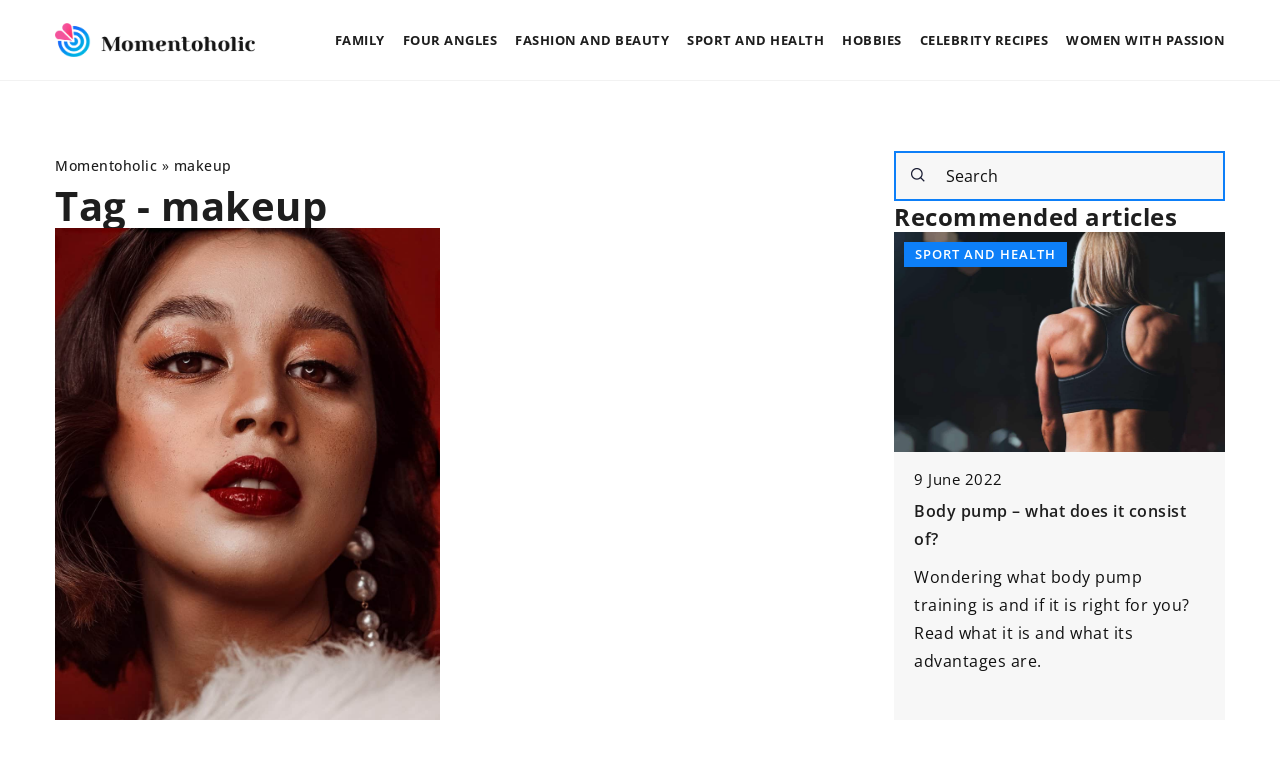

--- FILE ---
content_type: text/html; charset=UTF-8
request_url: https://momentoholic.com/tag/makeup/
body_size: 13305
content:
<!DOCTYPE html>
<html lang="en">
<head><meta charset="UTF-8"><script>if(navigator.userAgent.match(/MSIE|Internet Explorer/i)||navigator.userAgent.match(/Trident\/7\..*?rv:11/i)){var href=document.location.href;if(!href.match(/[?&]nowprocket/)){if(href.indexOf("?")==-1){if(href.indexOf("#")==-1){document.location.href=href+"?nowprocket=1"}else{document.location.href=href.replace("#","?nowprocket=1#")}}else{if(href.indexOf("#")==-1){document.location.href=href+"&nowprocket=1"}else{document.location.href=href.replace("#","&nowprocket=1#")}}}}</script><script>(()=>{class RocketLazyLoadScripts{constructor(){this.v="1.2.6",this.triggerEvents=["keydown","mousedown","mousemove","touchmove","touchstart","touchend","wheel"],this.userEventHandler=this.t.bind(this),this.touchStartHandler=this.i.bind(this),this.touchMoveHandler=this.o.bind(this),this.touchEndHandler=this.h.bind(this),this.clickHandler=this.u.bind(this),this.interceptedClicks=[],this.interceptedClickListeners=[],this.l(this),window.addEventListener("pageshow",(t=>{this.persisted=t.persisted,this.everythingLoaded&&this.m()})),this.CSPIssue=sessionStorage.getItem("rocketCSPIssue"),document.addEventListener("securitypolicyviolation",(t=>{this.CSPIssue||"script-src-elem"!==t.violatedDirective||"data"!==t.blockedURI||(this.CSPIssue=!0,sessionStorage.setItem("rocketCSPIssue",!0))})),document.addEventListener("DOMContentLoaded",(()=>{this.k()})),this.delayedScripts={normal:[],async:[],defer:[]},this.trash=[],this.allJQueries=[]}p(t){document.hidden?t.t():(this.triggerEvents.forEach((e=>window.addEventListener(e,t.userEventHandler,{passive:!0}))),window.addEventListener("touchstart",t.touchStartHandler,{passive:!0}),window.addEventListener("mousedown",t.touchStartHandler),document.addEventListener("visibilitychange",t.userEventHandler))}_(){this.triggerEvents.forEach((t=>window.removeEventListener(t,this.userEventHandler,{passive:!0}))),document.removeEventListener("visibilitychange",this.userEventHandler)}i(t){"HTML"!==t.target.tagName&&(window.addEventListener("touchend",this.touchEndHandler),window.addEventListener("mouseup",this.touchEndHandler),window.addEventListener("touchmove",this.touchMoveHandler,{passive:!0}),window.addEventListener("mousemove",this.touchMoveHandler),t.target.addEventListener("click",this.clickHandler),this.L(t.target,!0),this.S(t.target,"onclick","rocket-onclick"),this.C())}o(t){window.removeEventListener("touchend",this.touchEndHandler),window.removeEventListener("mouseup",this.touchEndHandler),window.removeEventListener("touchmove",this.touchMoveHandler,{passive:!0}),window.removeEventListener("mousemove",this.touchMoveHandler),t.target.removeEventListener("click",this.clickHandler),this.L(t.target,!1),this.S(t.target,"rocket-onclick","onclick"),this.M()}h(){window.removeEventListener("touchend",this.touchEndHandler),window.removeEventListener("mouseup",this.touchEndHandler),window.removeEventListener("touchmove",this.touchMoveHandler,{passive:!0}),window.removeEventListener("mousemove",this.touchMoveHandler)}u(t){t.target.removeEventListener("click",this.clickHandler),this.L(t.target,!1),this.S(t.target,"rocket-onclick","onclick"),this.interceptedClicks.push(t),t.preventDefault(),t.stopPropagation(),t.stopImmediatePropagation(),this.M()}O(){window.removeEventListener("touchstart",this.touchStartHandler,{passive:!0}),window.removeEventListener("mousedown",this.touchStartHandler),this.interceptedClicks.forEach((t=>{t.target.dispatchEvent(new MouseEvent("click",{view:t.view,bubbles:!0,cancelable:!0}))}))}l(t){EventTarget.prototype.addEventListenerWPRocketBase=EventTarget.prototype.addEventListener,EventTarget.prototype.addEventListener=function(e,i,o){"click"!==e||t.windowLoaded||i===t.clickHandler||t.interceptedClickListeners.push({target:this,func:i,options:o}),(this||window).addEventListenerWPRocketBase(e,i,o)}}L(t,e){this.interceptedClickListeners.forEach((i=>{i.target===t&&(e?t.removeEventListener("click",i.func,i.options):t.addEventListener("click",i.func,i.options))})),t.parentNode!==document.documentElement&&this.L(t.parentNode,e)}D(){return new Promise((t=>{this.P?this.M=t:t()}))}C(){this.P=!0}M(){this.P=!1}S(t,e,i){t.hasAttribute&&t.hasAttribute(e)&&(event.target.setAttribute(i,event.target.getAttribute(e)),event.target.removeAttribute(e))}t(){this._(this),"loading"===document.readyState?document.addEventListener("DOMContentLoaded",this.R.bind(this)):this.R()}k(){let t=[];document.querySelectorAll("script[type=rocketlazyloadscript][data-rocket-src]").forEach((e=>{let i=e.getAttribute("data-rocket-src");if(i&&!i.startsWith("data:")){0===i.indexOf("//")&&(i=location.protocol+i);try{const o=new URL(i).origin;o!==location.origin&&t.push({src:o,crossOrigin:e.crossOrigin||"module"===e.getAttribute("data-rocket-type")})}catch(t){}}})),t=[...new Map(t.map((t=>[JSON.stringify(t),t]))).values()],this.T(t,"preconnect")}async R(){this.lastBreath=Date.now(),this.j(this),this.F(this),this.I(),this.W(),this.q(),await this.A(this.delayedScripts.normal),await this.A(this.delayedScripts.defer),await this.A(this.delayedScripts.async);try{await this.U(),await this.H(this),await this.J()}catch(t){console.error(t)}window.dispatchEvent(new Event("rocket-allScriptsLoaded")),this.everythingLoaded=!0,this.D().then((()=>{this.O()})),this.N()}W(){document.querySelectorAll("script[type=rocketlazyloadscript]").forEach((t=>{t.hasAttribute("data-rocket-src")?t.hasAttribute("async")&&!1!==t.async?this.delayedScripts.async.push(t):t.hasAttribute("defer")&&!1!==t.defer||"module"===t.getAttribute("data-rocket-type")?this.delayedScripts.defer.push(t):this.delayedScripts.normal.push(t):this.delayedScripts.normal.push(t)}))}async B(t){if(await this.G(),!0!==t.noModule||!("noModule"in HTMLScriptElement.prototype))return new Promise((e=>{let i;function o(){(i||t).setAttribute("data-rocket-status","executed"),e()}try{if(navigator.userAgent.indexOf("Firefox/")>0||""===navigator.vendor||this.CSPIssue)i=document.createElement("script"),[...t.attributes].forEach((t=>{let e=t.nodeName;"type"!==e&&("data-rocket-type"===e&&(e="type"),"data-rocket-src"===e&&(e="src"),i.setAttribute(e,t.nodeValue))})),t.text&&(i.text=t.text),i.hasAttribute("src")?(i.addEventListener("load",o),i.addEventListener("error",(function(){i.setAttribute("data-rocket-status","failed-network"),e()})),setTimeout((()=>{i.isConnected||e()}),1)):(i.text=t.text,o()),t.parentNode.replaceChild(i,t);else{const i=t.getAttribute("data-rocket-type"),s=t.getAttribute("data-rocket-src");i?(t.type=i,t.removeAttribute("data-rocket-type")):t.removeAttribute("type"),t.addEventListener("load",o),t.addEventListener("error",(i=>{this.CSPIssue&&i.target.src.startsWith("data:")?(console.log("WPRocket: data-uri blocked by CSP -> fallback"),t.removeAttribute("src"),this.B(t).then(e)):(t.setAttribute("data-rocket-status","failed-network"),e())})),s?(t.removeAttribute("data-rocket-src"),t.src=s):t.src="data:text/javascript;base64,"+window.btoa(unescape(encodeURIComponent(t.text)))}}catch(i){t.setAttribute("data-rocket-status","failed-transform"),e()}}));t.setAttribute("data-rocket-status","skipped")}async A(t){const e=t.shift();return e&&e.isConnected?(await this.B(e),this.A(t)):Promise.resolve()}q(){this.T([...this.delayedScripts.normal,...this.delayedScripts.defer,...this.delayedScripts.async],"preload")}T(t,e){var i=document.createDocumentFragment();t.forEach((t=>{const o=t.getAttribute&&t.getAttribute("data-rocket-src")||t.src;if(o&&!o.startsWith("data:")){const s=document.createElement("link");s.href=o,s.rel=e,"preconnect"!==e&&(s.as="script"),t.getAttribute&&"module"===t.getAttribute("data-rocket-type")&&(s.crossOrigin=!0),t.crossOrigin&&(s.crossOrigin=t.crossOrigin),t.integrity&&(s.integrity=t.integrity),i.appendChild(s),this.trash.push(s)}})),document.head.appendChild(i)}j(t){let e={};function i(i,o){return e[o].eventsToRewrite.indexOf(i)>=0&&!t.everythingLoaded?"rocket-"+i:i}function o(t,o){!function(t){e[t]||(e[t]={originalFunctions:{add:t.addEventListener,remove:t.removeEventListener},eventsToRewrite:[]},t.addEventListener=function(){arguments[0]=i(arguments[0],t),e[t].originalFunctions.add.apply(t,arguments)},t.removeEventListener=function(){arguments[0]=i(arguments[0],t),e[t].originalFunctions.remove.apply(t,arguments)})}(t),e[t].eventsToRewrite.push(o)}function s(e,i){let o=e[i];e[i]=null,Object.defineProperty(e,i,{get:()=>o||function(){},set(s){t.everythingLoaded?o=s:e["rocket"+i]=o=s}})}o(document,"DOMContentLoaded"),o(window,"DOMContentLoaded"),o(window,"load"),o(window,"pageshow"),o(document,"readystatechange"),s(document,"onreadystatechange"),s(window,"onload"),s(window,"onpageshow");try{Object.defineProperty(document,"readyState",{get:()=>t.rocketReadyState,set(e){t.rocketReadyState=e},configurable:!0}),document.readyState="loading"}catch(t){console.log("WPRocket DJE readyState conflict, bypassing")}}F(t){let e;function i(e){return t.everythingLoaded?e:e.split(" ").map((t=>"load"===t||0===t.indexOf("load.")?"rocket-jquery-load":t)).join(" ")}function o(o){function s(t){const e=o.fn[t];o.fn[t]=o.fn.init.prototype[t]=function(){return this[0]===window&&("string"==typeof arguments[0]||arguments[0]instanceof String?arguments[0]=i(arguments[0]):"object"==typeof arguments[0]&&Object.keys(arguments[0]).forEach((t=>{const e=arguments[0][t];delete arguments[0][t],arguments[0][i(t)]=e}))),e.apply(this,arguments),this}}o&&o.fn&&!t.allJQueries.includes(o)&&(o.fn.ready=o.fn.init.prototype.ready=function(e){return t.domReadyFired?e.bind(document)(o):document.addEventListener("rocket-DOMContentLoaded",(()=>e.bind(document)(o))),o([])},s("on"),s("one"),t.allJQueries.push(o)),e=o}o(window.jQuery),Object.defineProperty(window,"jQuery",{get:()=>e,set(t){o(t)}})}async H(t){const e=document.querySelector("script[data-webpack]");e&&(await async function(){return new Promise((t=>{e.addEventListener("load",t),e.addEventListener("error",t)}))}(),await t.K(),await t.H(t))}async U(){this.domReadyFired=!0;try{document.readyState="interactive"}catch(t){}await this.G(),document.dispatchEvent(new Event("rocket-readystatechange")),await this.G(),document.rocketonreadystatechange&&document.rocketonreadystatechange(),await this.G(),document.dispatchEvent(new Event("rocket-DOMContentLoaded")),await this.G(),window.dispatchEvent(new Event("rocket-DOMContentLoaded"))}async J(){try{document.readyState="complete"}catch(t){}await this.G(),document.dispatchEvent(new Event("rocket-readystatechange")),await this.G(),document.rocketonreadystatechange&&document.rocketonreadystatechange(),await this.G(),window.dispatchEvent(new Event("rocket-load")),await this.G(),window.rocketonload&&window.rocketonload(),await this.G(),this.allJQueries.forEach((t=>t(window).trigger("rocket-jquery-load"))),await this.G();const t=new Event("rocket-pageshow");t.persisted=this.persisted,window.dispatchEvent(t),await this.G(),window.rocketonpageshow&&window.rocketonpageshow({persisted:this.persisted}),this.windowLoaded=!0}m(){document.onreadystatechange&&document.onreadystatechange(),window.onload&&window.onload(),window.onpageshow&&window.onpageshow({persisted:this.persisted})}I(){const t=new Map;document.write=document.writeln=function(e){const i=document.currentScript;i||console.error("WPRocket unable to document.write this: "+e);const o=document.createRange(),s=i.parentElement;let n=t.get(i);void 0===n&&(n=i.nextSibling,t.set(i,n));const c=document.createDocumentFragment();o.setStart(c,0),c.appendChild(o.createContextualFragment(e)),s.insertBefore(c,n)}}async G(){Date.now()-this.lastBreath>45&&(await this.K(),this.lastBreath=Date.now())}async K(){return document.hidden?new Promise((t=>setTimeout(t))):new Promise((t=>requestAnimationFrame(t)))}N(){this.trash.forEach((t=>t.remove()))}static run(){const t=new RocketLazyLoadScripts;t.p(t)}}RocketLazyLoadScripts.run()})();</script>	
	
	<meta name="viewport" content="width=device-width, initial-scale=1">
		<meta name='robots' content='noindex, follow' />

	<!-- This site is optimized with the Yoast SEO plugin v23.4 - https://yoast.com/wordpress/plugins/seo/ -->
	<title>makeup Archives - Momentoholic</title>
	<meta property="og:locale" content="en_US" />
	<meta property="og:type" content="article" />
	<meta property="og:title" content="makeup Archives - Momentoholic" />
	<meta property="og:url" content="https://momentoholic.com/tag/makeup/" />
	<meta property="og:site_name" content="Momentoholic" />
	<meta name="twitter:card" content="summary_large_image" />
	<script type="application/ld+json" class="yoast-schema-graph">{"@context":"https://schema.org","@graph":[{"@type":"CollectionPage","@id":"https://momentoholic.com/tag/makeup/","url":"https://momentoholic.com/tag/makeup/","name":"makeup Archives - Momentoholic","isPartOf":{"@id":"https://momentoholic.com/#website"},"primaryImageOfPage":{"@id":"https://momentoholic.com/tag/makeup/#primaryimage"},"image":{"@id":"https://momentoholic.com/tag/makeup/#primaryimage"},"thumbnailUrl":"https://momentoholic.com/wp-content/uploads/2021/09/pexels-gabb-tapique-3568544-scaled.jpg","inLanguage":"en-US"},{"@type":"ImageObject","inLanguage":"en-US","@id":"https://momentoholic.com/tag/makeup/#primaryimage","url":"https://momentoholic.com/wp-content/uploads/2021/09/pexels-gabb-tapique-3568544-scaled.jpg","contentUrl":"https://momentoholic.com/wp-content/uploads/2021/09/pexels-gabb-tapique-3568544-scaled.jpg","width":924,"height":1386},{"@type":"WebSite","@id":"https://momentoholic.com/#website","url":"https://momentoholic.com/","name":"Momentoholic","description":"","potentialAction":[{"@type":"SearchAction","target":{"@type":"EntryPoint","urlTemplate":"https://momentoholic.com/?s={search_term_string}"},"query-input":{"@type":"PropertyValueSpecification","valueRequired":true,"valueName":"search_term_string"}}],"inLanguage":"en-US"}]}</script>
	<!-- / Yoast SEO plugin. -->


<link rel='dns-prefetch' href='//cdnjs.cloudflare.com' />

<!-- momentoholic.com is managing ads with Advanced Ads 1.54.1 – https://wpadvancedads.com/ --><!--noptimize--><script id="momen-ready">
			window.advanced_ads_ready=function(e,a){a=a||"complete";var d=function(e){return"interactive"===a?"loading"!==e:"complete"===e};d(document.readyState)?e():document.addEventListener("readystatechange",(function(a){d(a.target.readyState)&&e()}),{once:"interactive"===a})},window.advanced_ads_ready_queue=window.advanced_ads_ready_queue||[];		</script>
		<!--/noptimize--><style id='wp-emoji-styles-inline-css' type='text/css'>

	img.wp-smiley, img.emoji {
		display: inline !important;
		border: none !important;
		box-shadow: none !important;
		height: 1em !important;
		width: 1em !important;
		margin: 0 0.07em !important;
		vertical-align: -0.1em !important;
		background: none !important;
		padding: 0 !important;
	}
</style>
<style id='classic-theme-styles-inline-css' type='text/css'>
/*! This file is auto-generated */
.wp-block-button__link{color:#fff;background-color:#32373c;border-radius:9999px;box-shadow:none;text-decoration:none;padding:calc(.667em + 2px) calc(1.333em + 2px);font-size:1.125em}.wp-block-file__button{background:#32373c;color:#fff;text-decoration:none}
</style>
<style id='global-styles-inline-css' type='text/css'>
:root{--wp--preset--aspect-ratio--square: 1;--wp--preset--aspect-ratio--4-3: 4/3;--wp--preset--aspect-ratio--3-4: 3/4;--wp--preset--aspect-ratio--3-2: 3/2;--wp--preset--aspect-ratio--2-3: 2/3;--wp--preset--aspect-ratio--16-9: 16/9;--wp--preset--aspect-ratio--9-16: 9/16;--wp--preset--color--black: #000000;--wp--preset--color--cyan-bluish-gray: #abb8c3;--wp--preset--color--white: #ffffff;--wp--preset--color--pale-pink: #f78da7;--wp--preset--color--vivid-red: #cf2e2e;--wp--preset--color--luminous-vivid-orange: #ff6900;--wp--preset--color--luminous-vivid-amber: #fcb900;--wp--preset--color--light-green-cyan: #7bdcb5;--wp--preset--color--vivid-green-cyan: #00d084;--wp--preset--color--pale-cyan-blue: #8ed1fc;--wp--preset--color--vivid-cyan-blue: #0693e3;--wp--preset--color--vivid-purple: #9b51e0;--wp--preset--gradient--vivid-cyan-blue-to-vivid-purple: linear-gradient(135deg,rgba(6,147,227,1) 0%,rgb(155,81,224) 100%);--wp--preset--gradient--light-green-cyan-to-vivid-green-cyan: linear-gradient(135deg,rgb(122,220,180) 0%,rgb(0,208,130) 100%);--wp--preset--gradient--luminous-vivid-amber-to-luminous-vivid-orange: linear-gradient(135deg,rgba(252,185,0,1) 0%,rgba(255,105,0,1) 100%);--wp--preset--gradient--luminous-vivid-orange-to-vivid-red: linear-gradient(135deg,rgba(255,105,0,1) 0%,rgb(207,46,46) 100%);--wp--preset--gradient--very-light-gray-to-cyan-bluish-gray: linear-gradient(135deg,rgb(238,238,238) 0%,rgb(169,184,195) 100%);--wp--preset--gradient--cool-to-warm-spectrum: linear-gradient(135deg,rgb(74,234,220) 0%,rgb(151,120,209) 20%,rgb(207,42,186) 40%,rgb(238,44,130) 60%,rgb(251,105,98) 80%,rgb(254,248,76) 100%);--wp--preset--gradient--blush-light-purple: linear-gradient(135deg,rgb(255,206,236) 0%,rgb(152,150,240) 100%);--wp--preset--gradient--blush-bordeaux: linear-gradient(135deg,rgb(254,205,165) 0%,rgb(254,45,45) 50%,rgb(107,0,62) 100%);--wp--preset--gradient--luminous-dusk: linear-gradient(135deg,rgb(255,203,112) 0%,rgb(199,81,192) 50%,rgb(65,88,208) 100%);--wp--preset--gradient--pale-ocean: linear-gradient(135deg,rgb(255,245,203) 0%,rgb(182,227,212) 50%,rgb(51,167,181) 100%);--wp--preset--gradient--electric-grass: linear-gradient(135deg,rgb(202,248,128) 0%,rgb(113,206,126) 100%);--wp--preset--gradient--midnight: linear-gradient(135deg,rgb(2,3,129) 0%,rgb(40,116,252) 100%);--wp--preset--font-size--small: 13px;--wp--preset--font-size--medium: 20px;--wp--preset--font-size--large: 36px;--wp--preset--font-size--x-large: 42px;--wp--preset--spacing--20: 0.44rem;--wp--preset--spacing--30: 0.67rem;--wp--preset--spacing--40: 1rem;--wp--preset--spacing--50: 1.5rem;--wp--preset--spacing--60: 2.25rem;--wp--preset--spacing--70: 3.38rem;--wp--preset--spacing--80: 5.06rem;--wp--preset--shadow--natural: 6px 6px 9px rgba(0, 0, 0, 0.2);--wp--preset--shadow--deep: 12px 12px 50px rgba(0, 0, 0, 0.4);--wp--preset--shadow--sharp: 6px 6px 0px rgba(0, 0, 0, 0.2);--wp--preset--shadow--outlined: 6px 6px 0px -3px rgba(255, 255, 255, 1), 6px 6px rgba(0, 0, 0, 1);--wp--preset--shadow--crisp: 6px 6px 0px rgba(0, 0, 0, 1);}:where(.is-layout-flex){gap: 0.5em;}:where(.is-layout-grid){gap: 0.5em;}body .is-layout-flex{display: flex;}.is-layout-flex{flex-wrap: wrap;align-items: center;}.is-layout-flex > :is(*, div){margin: 0;}body .is-layout-grid{display: grid;}.is-layout-grid > :is(*, div){margin: 0;}:where(.wp-block-columns.is-layout-flex){gap: 2em;}:where(.wp-block-columns.is-layout-grid){gap: 2em;}:where(.wp-block-post-template.is-layout-flex){gap: 1.25em;}:where(.wp-block-post-template.is-layout-grid){gap: 1.25em;}.has-black-color{color: var(--wp--preset--color--black) !important;}.has-cyan-bluish-gray-color{color: var(--wp--preset--color--cyan-bluish-gray) !important;}.has-white-color{color: var(--wp--preset--color--white) !important;}.has-pale-pink-color{color: var(--wp--preset--color--pale-pink) !important;}.has-vivid-red-color{color: var(--wp--preset--color--vivid-red) !important;}.has-luminous-vivid-orange-color{color: var(--wp--preset--color--luminous-vivid-orange) !important;}.has-luminous-vivid-amber-color{color: var(--wp--preset--color--luminous-vivid-amber) !important;}.has-light-green-cyan-color{color: var(--wp--preset--color--light-green-cyan) !important;}.has-vivid-green-cyan-color{color: var(--wp--preset--color--vivid-green-cyan) !important;}.has-pale-cyan-blue-color{color: var(--wp--preset--color--pale-cyan-blue) !important;}.has-vivid-cyan-blue-color{color: var(--wp--preset--color--vivid-cyan-blue) !important;}.has-vivid-purple-color{color: var(--wp--preset--color--vivid-purple) !important;}.has-black-background-color{background-color: var(--wp--preset--color--black) !important;}.has-cyan-bluish-gray-background-color{background-color: var(--wp--preset--color--cyan-bluish-gray) !important;}.has-white-background-color{background-color: var(--wp--preset--color--white) !important;}.has-pale-pink-background-color{background-color: var(--wp--preset--color--pale-pink) !important;}.has-vivid-red-background-color{background-color: var(--wp--preset--color--vivid-red) !important;}.has-luminous-vivid-orange-background-color{background-color: var(--wp--preset--color--luminous-vivid-orange) !important;}.has-luminous-vivid-amber-background-color{background-color: var(--wp--preset--color--luminous-vivid-amber) !important;}.has-light-green-cyan-background-color{background-color: var(--wp--preset--color--light-green-cyan) !important;}.has-vivid-green-cyan-background-color{background-color: var(--wp--preset--color--vivid-green-cyan) !important;}.has-pale-cyan-blue-background-color{background-color: var(--wp--preset--color--pale-cyan-blue) !important;}.has-vivid-cyan-blue-background-color{background-color: var(--wp--preset--color--vivid-cyan-blue) !important;}.has-vivid-purple-background-color{background-color: var(--wp--preset--color--vivid-purple) !important;}.has-black-border-color{border-color: var(--wp--preset--color--black) !important;}.has-cyan-bluish-gray-border-color{border-color: var(--wp--preset--color--cyan-bluish-gray) !important;}.has-white-border-color{border-color: var(--wp--preset--color--white) !important;}.has-pale-pink-border-color{border-color: var(--wp--preset--color--pale-pink) !important;}.has-vivid-red-border-color{border-color: var(--wp--preset--color--vivid-red) !important;}.has-luminous-vivid-orange-border-color{border-color: var(--wp--preset--color--luminous-vivid-orange) !important;}.has-luminous-vivid-amber-border-color{border-color: var(--wp--preset--color--luminous-vivid-amber) !important;}.has-light-green-cyan-border-color{border-color: var(--wp--preset--color--light-green-cyan) !important;}.has-vivid-green-cyan-border-color{border-color: var(--wp--preset--color--vivid-green-cyan) !important;}.has-pale-cyan-blue-border-color{border-color: var(--wp--preset--color--pale-cyan-blue) !important;}.has-vivid-cyan-blue-border-color{border-color: var(--wp--preset--color--vivid-cyan-blue) !important;}.has-vivid-purple-border-color{border-color: var(--wp--preset--color--vivid-purple) !important;}.has-vivid-cyan-blue-to-vivid-purple-gradient-background{background: var(--wp--preset--gradient--vivid-cyan-blue-to-vivid-purple) !important;}.has-light-green-cyan-to-vivid-green-cyan-gradient-background{background: var(--wp--preset--gradient--light-green-cyan-to-vivid-green-cyan) !important;}.has-luminous-vivid-amber-to-luminous-vivid-orange-gradient-background{background: var(--wp--preset--gradient--luminous-vivid-amber-to-luminous-vivid-orange) !important;}.has-luminous-vivid-orange-to-vivid-red-gradient-background{background: var(--wp--preset--gradient--luminous-vivid-orange-to-vivid-red) !important;}.has-very-light-gray-to-cyan-bluish-gray-gradient-background{background: var(--wp--preset--gradient--very-light-gray-to-cyan-bluish-gray) !important;}.has-cool-to-warm-spectrum-gradient-background{background: var(--wp--preset--gradient--cool-to-warm-spectrum) !important;}.has-blush-light-purple-gradient-background{background: var(--wp--preset--gradient--blush-light-purple) !important;}.has-blush-bordeaux-gradient-background{background: var(--wp--preset--gradient--blush-bordeaux) !important;}.has-luminous-dusk-gradient-background{background: var(--wp--preset--gradient--luminous-dusk) !important;}.has-pale-ocean-gradient-background{background: var(--wp--preset--gradient--pale-ocean) !important;}.has-electric-grass-gradient-background{background: var(--wp--preset--gradient--electric-grass) !important;}.has-midnight-gradient-background{background: var(--wp--preset--gradient--midnight) !important;}.has-small-font-size{font-size: var(--wp--preset--font-size--small) !important;}.has-medium-font-size{font-size: var(--wp--preset--font-size--medium) !important;}.has-large-font-size{font-size: var(--wp--preset--font-size--large) !important;}.has-x-large-font-size{font-size: var(--wp--preset--font-size--x-large) !important;}
:where(.wp-block-post-template.is-layout-flex){gap: 1.25em;}:where(.wp-block-post-template.is-layout-grid){gap: 1.25em;}
:where(.wp-block-columns.is-layout-flex){gap: 2em;}:where(.wp-block-columns.is-layout-grid){gap: 2em;}
:root :where(.wp-block-pullquote){font-size: 1.5em;line-height: 1.6;}
</style>
<link data-minify="1" rel='stylesheet' id='mainstyle-css' href='https://momentoholic.com/wp-content/cache/min/1/wp-content/themes/knight-theme/style.css?ver=1726409858' type='text/css' media='all' />
<script type="text/javascript" src="https://momentoholic.com/wp-includes/js/jquery/jquery.min.js?ver=3.7.1" id="jquery-core-js"></script>
<script type="text/javascript" src="https://momentoholic.com/wp-includes/js/jquery/jquery-migrate.min.js?ver=3.4.1" id="jquery-migrate-js" data-rocket-defer defer></script>
<script  type="application/ld+json">
        {
          "@context": "https://schema.org",
          "@type": "BreadcrumbList",
          "itemListElement": [{"@type": "ListItem","position": 1,"name": "momentoholic","item": "https://momentoholic.com" },]
        }
        </script>    <style>
    @font-face {font-family: 'Open Sans';font-style: normal;font-weight: 400;src: url('https://momentoholic.com/wp-content/themes/knight-theme/fonts/OpenSans-Regular.ttf');font-display: swap;}
    @font-face {font-family: 'Open Sans';font-style: normal;font-weight: 500;src: url('https://momentoholic.com/wp-content/themes/knight-theme/fonts/OpenSans-Medium.ttf');font-display: swap;}
    @font-face {font-family: 'Open Sans';font-style: normal;font-weight: 600;src: url('https://momentoholic.com/wp-content/themes/knight-theme/fonts/OpenSans-SemiBold.ttf');font-display: swap;}
    @font-face {font-family: 'Open Sans';font-style: normal;font-weight: 700;src: url('https://momentoholic.com/wp-content/themes/knight-theme/fonts/OpenSans-Bold.ttf');font-display: swap;}
    @font-face {font-family: 'Open Sans';font-style: normal;font-weight: 800;src: url('https://momentoholic.com/wp-content/themes/knight-theme/fonts/OpenSans-ExtraBold.ttf');font-display: swap;}
    </style>
<link rel="icon" href="https://momentoholic.com/wp-content/uploads/2020/07/cropped-twojmoment-logo-32x32.png" sizes="32x32" />
<link rel="icon" href="https://momentoholic.com/wp-content/uploads/2020/07/cropped-twojmoment-logo-192x192.png" sizes="192x192" />
<link rel="apple-touch-icon" href="https://momentoholic.com/wp-content/uploads/2020/07/cropped-twojmoment-logo-180x180.png" />
<meta name="msapplication-TileImage" content="https://momentoholic.com/wp-content/uploads/2020/07/cropped-twojmoment-logo-270x270.png" />
		<style type="text/css" id="wp-custom-css">
			#mainnav li {
	    padding: 25px 9px;
}

#mainnav ul li a {
	font-size: 13px;
}		</style>
		<noscript><style id="rocket-lazyload-nojs-css">.rll-youtube-player, [data-lazy-src]{display:none !important;}</style></noscript>

	<!-- Global site tag (gtag.js) - Google Analytics -->
<script type="rocketlazyloadscript" async data-rocket-src="https://www.googletagmanager.com/gtag/js?id=G-2W0G71BGPH"></script>
<script type="rocketlazyloadscript">
  window.dataLayer = window.dataLayer || [];
  function gtag(){dataLayer.push(arguments);}
  gtag('js', new Date());

  gtag('config', 'G-2W0G71BGPH');
</script>

</head>

<body class="archive tag tag-makeup tag-266 aa-prefix-momen-">


	<header class="k_header">
		<div class="k_conatiner k-flex-between"> 
			<nav id="mainnav" class="mainnav" role="navigation">
				<div class="menu-main-menu-container"><ul id="menu-main-menu" class="menu"><li id="menu-item-1795" class="menu-item menu-item-type-taxonomy menu-item-object-category menu-item-has-children menu-item-1795"><a href="https://momentoholic.com/category/family/">FAMILY</a>
<ul class="sub-menu">
	<li id="menu-item-1796" class="menu-item menu-item-type-taxonomy menu-item-object-category menu-item-1796"><a href="https://momentoholic.com/category/family/household-finances/">HOUSEHOLD FINANCES</a></li>
	<li id="menu-item-1797" class="menu-item menu-item-type-taxonomy menu-item-object-category menu-item-1797"><a href="https://momentoholic.com/category/family/maternity/">MATERNITY</a></li>
	<li id="menu-item-1798" class="menu-item menu-item-type-taxonomy menu-item-object-category menu-item-1798"><a href="https://momentoholic.com/category/family/relationships/">RELATIONSHIPS</a></li>
	<li id="menu-item-1799" class="menu-item menu-item-type-taxonomy menu-item-object-category menu-item-1799"><a href="https://momentoholic.com/category/family/development/">DEVELOPMENT</a></li>
	<li id="menu-item-1800" class="menu-item menu-item-type-taxonomy menu-item-object-category menu-item-1800"><a href="https://momentoholic.com/category/family/celebrations/">CELEBRATIONS</a></li>
</ul>
</li>
<li id="menu-item-1780" class="menu-item menu-item-type-taxonomy menu-item-object-category menu-item-has-children menu-item-1780"><a href="https://momentoholic.com/category/four-angles/">FOUR ANGLES</a>
<ul class="sub-menu">
	<li id="menu-item-1781" class="menu-item menu-item-type-taxonomy menu-item-object-category menu-item-1781"><a href="https://momentoholic.com/category/four-angles/aranishments/">ARANISHMENTS</a></li>
	<li id="menu-item-1782" class="menu-item menu-item-type-taxonomy menu-item-object-category menu-item-1782"><a href="https://momentoholic.com/category/four-angles/decorations/">DECORATIONS</a></li>
	<li id="menu-item-1783" class="menu-item menu-item-type-taxonomy menu-item-object-category menu-item-1783"><a href="https://momentoholic.com/category/four-angles/garden-and-balcony/">GARDEN AND BALCONY</a></li>
	<li id="menu-item-1784" class="menu-item menu-item-type-taxonomy menu-item-object-category menu-item-1784"><a href="https://momentoholic.com/category/four-angles/renovation/">RENOVATION</a></li>
	<li id="menu-item-1785" class="menu-item menu-item-type-taxonomy menu-item-object-category menu-item-1785"><a href="https://momentoholic.com/category/four-angles/housekeeping/">HOUSEKEEPING</a></li>
	<li id="menu-item-1786" class="menu-item menu-item-type-taxonomy menu-item-object-category menu-item-1786"><a href="https://momentoholic.com/category/four-angles/animals/">ANIMALS</a></li>
</ul>
</li>
<li id="menu-item-1788" class="menu-item menu-item-type-taxonomy menu-item-object-category menu-item-has-children menu-item-1788"><a href="https://momentoholic.com/category/fashion-and-beauty/">FASHION AND BEAUTY</a>
<ul class="sub-menu">
	<li id="menu-item-1789" class="menu-item menu-item-type-taxonomy menu-item-object-category menu-item-1789"><a href="https://momentoholic.com/category/fashion-and-beauty/hairstyles/">HAIRSTYLES</a></li>
	<li id="menu-item-1790" class="menu-item menu-item-type-taxonomy menu-item-object-category menu-item-1790"><a href="https://momentoholic.com/category/fashion-and-beauty/closet/">CLOSET</a></li>
	<li id="menu-item-1791" class="menu-item menu-item-type-taxonomy menu-item-object-category menu-item-1791"><a href="https://momentoholic.com/category/fashion-and-beauty/make-up/">MAKE-UP</a></li>
	<li id="menu-item-1792" class="menu-item menu-item-type-taxonomy menu-item-object-category menu-item-1792"><a href="https://momentoholic.com/category/fashion-and-beauty/beauty-care/">BEAUTY CARE</a></li>
	<li id="menu-item-1793" class="menu-item menu-item-type-taxonomy menu-item-object-category menu-item-1793"><a href="https://momentoholic.com/category/fashion-and-beauty/top-styles/">TOP STYLES</a></li>
</ul>
</li>
<li id="menu-item-1801" class="menu-item menu-item-type-taxonomy menu-item-object-category menu-item-1801"><a href="https://momentoholic.com/category/sport-and-health/">SPORT AND HEALTH</a></li>
<li id="menu-item-1802" class="menu-item menu-item-type-taxonomy menu-item-object-category menu-item-1802"><a href="https://momentoholic.com/category/hobbies/">HOBBIES</a></li>
<li id="menu-item-1794" class="menu-item menu-item-type-taxonomy menu-item-object-category menu-item-1794"><a href="https://momentoholic.com/category/celebrity-recipes/">CELEBRITY RECIPES</a></li>
<li id="menu-item-1787" class="menu-item menu-item-type-taxonomy menu-item-object-category menu-item-1787"><a href="https://momentoholic.com/category/women-with-passion/">WOMEN WITH PASSION</a></li>
</ul></div>			</nav> 
			<div class="k_logo">
								<a href="https://momentoholic.com/">   
					<img width="500" height="87" src="https://momentoholic.com/wp-content/uploads/2023/12/Momentoholic@3x.png" class="logo-main" alt="momentoholic.com">	
				</a>
							</div> 	
			<div class="mobile-menu">
				<div id="btn-menu">
					<svg class="ham hamRotate ham8" viewBox="0 0 100 100" width="80" onclick="this.classList.toggle('active')">
						<path class="line top" d="m 30,33 h 40 c 3.722839,0 7.5,3.126468 7.5,8.578427 0,5.451959 -2.727029,8.421573 -7.5,8.421573 h -20" />
						<path class="line middle"d="m 30,50 h 40" />
						<path class="line bottom" d="m 70,67 h -40 c 0,0 -7.5,-0.802118 -7.5,-8.365747 0,-7.563629 7.5,-8.634253 7.5,-8.634253 h 20" />
					</svg>
				</div>
			</div>
		</div> 
	</header>

<section class="k_post_section k-pt-7 k-pb-7 k-pt-5-m k-pb-5-m">
	<div class="k_conatiner k_conatiner-col">
		
		<div class="k_col-7 k_blog-post-full k-flex k-flex-between k-flex-v-start k-gap-50-30px">
			<div class="k-flex">
					<ul id="breadcrumbs" class="k_breadcrumbs"><li class="item-home"><a class="bread-link bread-home" href="https://momentoholic.com" title="momentoholic">momentoholic</a></li><li class="separator separator-home"> &#187; </li><li data-id="12" class="item-current item-tag-266 item-tag-makeup"><strong class="bread-current bread-tag-266 bread-tag-makeup">makeup</strong></li></ul>					<h1 class="k_page_h1 k-page-title-h1">
						<span class="k_relative">Tag - makeup</span>	
					</h1>
			</div>
			
						<div class="k-grid k-grid-2 k-gap-30">
												<div class="k_post-item">
													<div class="k_post-image">
								<a class="k-flex" href="https://momentoholic.com/evening-makeup-how-to-do-it/" rel="nofollow"><img width="924" height="1386" src="https://momentoholic.com/wp-content/uploads/2021/09/pexels-gabb-tapique-3568544-scaled.jpg" class="attachment-full size-full wp-post-image" alt="Evening makeup &#8211; how to do it?" decoding="async" fetchpriority="high" /></a>     
							</div>
												<div class="k_post-content k-flex">
							<div class="k_post-date k-flex k-mb-1"><time>1 September 2021</time></div>
							<div class="k_post-title "><a class="k_weight-semibold" href="https://momentoholic.com/evening-makeup-how-to-do-it/"> Evening makeup &#8211; how to do it?</a></div>
							<div class="k_post-excerpt k-mt-1 k-second-color k-flex"> <p>Are you going to a party or going out? Be sure to check out how to create a beautiful evening makeup look!</p>
</div>
							<div class="k_post-btn k-flex k-mt-1"><a rel="nofollow" href="https://momentoholic.com/evening-makeup-how-to-do-it/">READ MORE</a></div>
						</div>
					</div>	
								
			</div>
			
		</div>
		<div class="k_col-3 k-mt-5-m k-flex k-gap-50 k-flex-v-start">

			<div class="k_search-form k-flex">
	<form  class="k-flex" method="get" action="https://momentoholic.com/">
		<input class="k_search-input" type="text" name="s" placeholder="Search" value="">
		<button class="k_search-btn" type="submit" aria-label="Search"></button>
	</form>
</div>

			<div class="k_blog-cat-post k-gap-30 k-flex">
				<div class="k-cat-name k-flex k-third-color k_subtitle-24">Recommended articles</div><div class="k-cat-post-slick k-flex"><div class="k_post-cat-sidebar k-flex k_relative"><div class="k_post-image k-flex k-mb-15"><a class="k-flex" href="https://momentoholic.com/body-pump-what-does-it-consist-of/" rel="nofollow"><img width="1391" height="924" src="https://momentoholic.com/wp-content/uploads/2022/06/scott-webb-5IsdIqwwNP4-unsplash-scaled.jpg" class="attachment-full size-full wp-post-image" alt="Body pump &#8211; what does it consist of?" decoding="async" loading="lazy" /></a><div class="k_post-category"><span class="k-color-sport-and-health">SPORT AND HEALTH</span></div></div><div class="k_post-content"><div class="k_post-date k-mb-1"><time>9 June 2022</time></div><a class="k_post-title" href="https://momentoholic.com/body-pump-what-does-it-consist-of/">Body pump &#8211; what does it consist of?</a><div class="k_post-excerpt k-mt-1 k-second-color"> Wondering what body pump training is and if it is right for you? Read what it is and what its advantages are.</div></div></div><div class="k_post-cat-sidebar k-flex k_relative"><div class="k_post-image k-flex k-mb-15"><a class="k-flex" href="https://momentoholic.com/understanding-the-use-and-operation-of-electric-pre-roll-machines/" rel="nofollow"><img width="1386" height="924" src="https://momentoholic.com/wp-content/uploads/2023/04/elsa-olofsson-Et2GCPYzze4-unsplash-scaled.jpg" class="attachment-full size-full wp-post-image" alt="Understanding the Use and Operation of Electric Pre-Roll Machines" decoding="async" loading="lazy" /></a><div class="k_post-category"><span class="k-color-hobbies">HOBBIES</span></div></div><div class="k_post-content"><div class="k_post-date k-mb-1"><time>25 April 2023</time></div><a class="k_post-title" href="https://momentoholic.com/understanding-the-use-and-operation-of-electric-pre-roll-machines/">Understanding the Use and Operation of Electric Pre-Roll Machines</a><div class="k_post-excerpt k-mt-1 k-second-color"> Gone are the days when smoking marijuana meant a time consuming manual process to roll your pre-rolls.</div></div></div><div class="k_post-cat-sidebar k-flex k_relative"><div class="k_post-image k-flex k-mb-15"><a class="k-flex" href="https://momentoholic.com/unlocking-your-potential-the-impact-of-interpersonal-skills-on-business-success/" rel="nofollow"><img width="626" height="418" src="https://momentoholic.com/wp-content/uploads/2025/08/discussing-data-with-coworkers_1098-17769.jpg" class="attachment-full size-full wp-post-image" alt="Unlocking Your Potential: The Impact of Interpersonal Skills on Business Success" decoding="async" loading="lazy" /></a><div class="k_post-category"><span class="k-color-development">DEVELOPMENT</span><span class="k-color-family">FAMILY</span></div></div><div class="k_post-content"><div class="k_post-date k-mb-1"><time>6 August 2025</time></div><a class="k_post-title" href="https://momentoholic.com/unlocking-your-potential-the-impact-of-interpersonal-skills-on-business-success/">Unlocking Your Potential: The Impact of Interpersonal Skills on Business Success</a><div class="k_post-excerpt k-mt-1 k-second-color"> Discover how enhancing your interpersonal skills can elevate your business performance, improve team collaboration, and drive sustainable success. Learn key strategies for personal and professional growth.</div></div></div></div>			</div>
			
				
			
						<div class="k_blog-tags">
				<div class="k_blog-tags-title k-third-color k_subtitle-24">Tags</div>
				<ul class="k-flex">
					<li class="tag_item"><a href="https://momentoholic.com/tag/gifts/" rel="nofollow" data-tag-count="2">gifts</a></li><li class="tag_item"><a href="https://momentoholic.com/tag/children/" rel="nofollow" data-tag-count="3">children</a></li><li class="tag_item"><a href="https://momentoholic.com/tag/cleaning/" rel="nofollow" data-tag-count="2">cleaning</a></li><li class="tag_item"><a href="https://momentoholic.com/tag/hairstyle-for-women/" rel="nofollow" data-tag-count="2">hairstyle for women</a></li><li class="tag_item"><a href="https://momentoholic.com/tag/house-cleaning-accessories/" rel="nofollow" data-tag-count="2">house cleaning accessories</a></li><li class="tag_item"><a href="https://momentoholic.com/tag/balcony-design/" rel="nofollow" data-tag-count="3">balcony design</a></li><li class="tag_item"><a href="https://momentoholic.com/tag/bob-2/" rel="nofollow" data-tag-count="2">bob</a></li><li class="tag_item"><a href="https://momentoholic.com/tag/dogs/" rel="nofollow" data-tag-count="4">dogs</a></li><li class="tag_item"><a href="https://momentoholic.com/tag/arranging-a-teenager-s-room/" rel="nofollow" data-tag-count="2">arranging a teenager's room</a></li><li class="tag_item"><a href="https://momentoholic.com/tag/kitchen/" rel="nofollow" data-tag-count="2">kitchen</a></li>				</ul>
			</div>
						
			<div class="k_blog-post-recent k-flex k-sticky">
				<div class="k_blog-post-recent-title k-third-color k_subtitle-24">Latest articles</div>
				<div class="k_recent-post k-flex"><div class="k_recent-item k-flex k-mt-3"><div class="k_post-image"><a class="k-flex" href="https://momentoholic.com/innovative-technologies-for-enhanced-drone-surveillance-and-tracking/" rel="nofollow"><img width="626" height="417" src="https://momentoholic.com/wp-content/uploads/2025/10/delivery-robot-futuristic-environment_23-2151189207.jpg" alt="Innovative Technologies for Enhanced Drone Surveillance and Tracking" loading="lazy"></a></div><div class="k_post-content"><div class="k_post-date"><time>19 October 2025</time></div><a class="k_post-title" href="https://momentoholic.com/innovative-technologies-for-enhanced-drone-surveillance-and-tracking/">Innovative Technologies for Enhanced Drone Surveillance and Tracking</a></div></div><div class="k_recent-item k-flex k-mt-3"><div class="k_post-image"><a class="k-flex" href="https://momentoholic.com/unlocking-career-potential-through-specialized-training-programs/" rel="nofollow"><img width="626" height="417" src="https://momentoholic.com/wp-content/uploads/2025/10/young-people-working-together-startup-company_23-2149116513.jpg" alt="Unlocking Career Potential Through Specialized Training Programs" loading="lazy"></a></div><div class="k_post-content"><div class="k_post-date"><time>15 October 2025</time></div><a class="k_post-title" href="https://momentoholic.com/unlocking-career-potential-through-specialized-training-programs/">Unlocking Career Potential Through Specialized Training Programs</a></div></div><div class="k_recent-item k-flex k-mt-3"><div class="k_post-image"><a class="k-flex" href="https://momentoholic.com/exploring-the-future-of-aerial-innovation-the-role-of-drones-in-modern-society/" rel="nofollow"><img width="626" height="358" src="https://momentoholic.com/wp-content/uploads/2025/10/drone-flies-city-with-words-fly-sky-it_188544-17023.jpg" alt="Exploring the Future of Aerial Innovation: The Role of Drones in Modern Society" loading="lazy"></a></div><div class="k_post-content"><div class="k_post-date"><time>14 October 2025</time></div><a class="k_post-title" href="https://momentoholic.com/exploring-the-future-of-aerial-innovation-the-role-of-drones-in-modern-society/">Exploring the Future of Aerial Innovation: The Role of Drones in Modern Society</a></div></div><div class="k_recent-item k-flex k-mt-3"><div class="k_post-image"><a class="k-flex" href="https://momentoholic.com/how-can-we-secure-critical-infrastructure-from-unauthorized-drone-intrusions/" rel="nofollow"><img width="626" height="358" src="https://momentoholic.com/wp-content/uploads/2025/10/sunset-silhouette-drone-captures-nature-beauty-mid-air-generated-by-ai_188544-34081.jpg" alt="How Can We Secure Critical Infrastructure from Unauthorized Drone Intrusions?" loading="lazy"></a></div><div class="k_post-content"><div class="k_post-date"><time>2 October 2025</time></div><a class="k_post-title" href="https://momentoholic.com/how-can-we-secure-critical-infrastructure-from-unauthorized-drone-intrusions/">How Can We Secure Critical Infrastructure from Unauthorized Drone Intrusions?</a></div></div><div class="k_recent-item k-flex k-mt-3"><div class="k_post-image"><a class="k-flex" href="https://momentoholic.com/how-can-affiliate-marketers-boost-earnings-with-health-products/" rel="nofollow"><img width="626" height="417" src="https://momentoholic.com/wp-content/uploads/2025/09/medium-shot-smiley-woman-with-phone_23-2149335055.jpg" alt="How Can Affiliate Marketers Boost Earnings with Health Products?" loading="lazy"></a></div><div class="k_post-content"><div class="k_post-date"><time>20 September 2025</time></div><a class="k_post-title" href="https://momentoholic.com/how-can-affiliate-marketers-boost-earnings-with-health-products/">How Can Affiliate Marketers Boost Earnings with Health Products?</a></div></div><div class="k_recent-item k-flex k-mt-3"><div class="k_post-image"><a class="k-flex" href="https://momentoholic.com/maximizing-energy-efficiency-in-your-custom-pole-barn-construction/" rel="nofollow"><img width="626" height="417" src="https://momentoholic.com/wp-content/uploads/2025/09/abandoned-greenhouse-armenia_181624-24608.jpg" alt="Maximizing Energy Efficiency in Your Custom Pole Barn Construction" loading="lazy"></a></div><div class="k_post-content"><div class="k_post-date"><time>19 September 2025</time></div><a class="k_post-title" href="https://momentoholic.com/maximizing-energy-efficiency-in-your-custom-pole-barn-construction/">Maximizing Energy Efficiency in Your Custom Pole Barn Construction</a></div></div></div>	
			</div>
			
		</div>
		<div class="k_col-10 k-flex" ></div>
	</div> 
</section>





<footer>	
<section id="knight-widget" class="k-mb-5"><div class="k_conatiner k_conatiner-col k-flex-v-start k-gap-50-30"><div class="knight-widget-item k_col-2 k-flex"><div id="text-2" class="knight-widget widget_text">			<div class="textwidget"><div class="k-flex k-mb-2 k-footer-logo"><img width="500" height="87" decoding="async" src="https://momentoholic.com/wp-content/uploads/2023/12/Momentoholic-biale@3x.png" alt="momentoholic.com" /></div>

</div>
		</div></div><div class="knight-widget-item k_col-2 k-flex"><div id="nav_menu-2" class="knight-widget widget_nav_menu"><div class="knight-widget-title">Navigation</div><div class="menu-navigation-container"><ul id="menu-navigation" class="menu"><li id="menu-item-6210" class="menu-item menu-item-type-post_type menu-item-object-page menu-item-6210"><a rel="nofollow" href="https://momentoholic.com/privacy-policy/">Privacy policy</a></li>
<li id="menu-item-6211" class="menu-item menu-item-type-post_type menu-item-object-page menu-item-6211"><a href="https://momentoholic.com/contact/">Contact</a></li>
</ul></div></div></div><div class="knight-widget-item k_col-2 k-flex"><div id="nav_menu-3" class="knight-widget widget_nav_menu"><div class="knight-widget-title">Categories</div><div class="menu-categories-container"><ul id="menu-categories" class="menu"><li id="menu-item-6203" class="menu-item menu-item-type-taxonomy menu-item-object-category menu-item-6203"><a href="https://momentoholic.com/category/four-angles/">FOUR ANGLES</a></li>
<li id="menu-item-6204" class="menu-item menu-item-type-taxonomy menu-item-object-category menu-item-6204"><a href="https://momentoholic.com/category/fashion-and-beauty/">FASHION AND BEAUTY</a></li>
<li id="menu-item-6205" class="menu-item menu-item-type-taxonomy menu-item-object-category menu-item-6205"><a href="https://momentoholic.com/category/family/">FAMILY</a></li>
<li id="menu-item-6206" class="menu-item menu-item-type-taxonomy menu-item-object-category menu-item-6206"><a href="https://momentoholic.com/category/hobbies/">HOBBIES</a></li>
<li id="menu-item-6207" class="menu-item menu-item-type-taxonomy menu-item-object-category menu-item-6207"><a href="https://momentoholic.com/category/sport-and-health/">SPORT AND HEALTH</a></li>
<li id="menu-item-6208" class="menu-item menu-item-type-taxonomy menu-item-object-category menu-item-6208"><a href="https://momentoholic.com/category/celebrity-recipes/">CELEBRITY RECIPES</a></li>
<li id="menu-item-6209" class="menu-item menu-item-type-taxonomy menu-item-object-category menu-item-6209"><a href="https://momentoholic.com/category/women-with-passion/">WOMEN WITH PASSION</a></li>
</ul></div></div></div><div class="knight-widget-item k_col-33 k-flex"><div class="knight-widget-title">Popular articles</div><div class="k_recent-post k-flex"><div class="k_recent-item k-flex k-mt-3"><div class="k_post-image"><a class="k-flex" href="https://momentoholic.com/unveiling-the-health-promoting-qualities-of-yerba-mate-a-natural-boost-for-your-well-being/" rel="nofollow"><img width="1644" height="924" src="https://momentoholic.com/wp-content/uploads/2023/05/michal-warzecha-X4LHihVPOPg-unsplash.jpg" alt="Unveiling the Health-Promoting Qualities of Yerba Mate: A Natural Boost for Your Well-Being" loading="lazy"></a></div><div class="k_post-content"><div class="k_post-date"><time>22 May 2023</time></div><a class="k_post-title" href="https://momentoholic.com/unveiling-the-health-promoting-qualities-of-yerba-mate-a-natural-boost-for-your-well-being/">Unveiling the Health-Promoting Qualities of Yerba Mate: A Natural Boost for Your Well-Being</a></div></div><div class="k_recent-item k-flex k-mt-3"><div class="k_post-image"><a class="k-flex" href="https://momentoholic.com/how-to-arrange-a-teenagers-room/" rel="nofollow"><img width="1339" height="924" src="https://momentoholic.com/wp-content/uploads/2021/06/AdobeStock_221801648-scaled.jpeg" alt="How to arrange a teenager&#8217;s room?" loading="lazy"></a></div><div class="k_post-content"><div class="k_post-date"><time>22 June 2021</time></div><a class="k_post-title" href="https://momentoholic.com/how-to-arrange-a-teenagers-room/">How to arrange a teenager&#8217;s room?</a></div></div></div></div></div></section><section id="knight-after-widget"><div class="k_conatiner"><div id="text-3" class="knight-widget widget_text">			<div class="textwidget"><p class="k-color-a7a k_subtitle-14">momentoholic.com © 2023. All rights reserved.</p>
<p class="k-color-a7a k_subtitle-14">We use cookies on our website. Using the website without changing the cookie settings means that they will be placed on your terminal equipment. You can change the settings at any time. More details on the <a href="https://momentoholic.com/privacy-policy/" rel="nofollow">Privacy Policy</a> page.</p>
</div>
		</div></div></section>
</footer>


        
    <script data-minify="1" type="text/javascript" src="https://momentoholic.com/wp-content/cache/min/1/ajax/libs/jquery-validate/1.19.0/jquery.validate.min.js?ver=1726409859" data-rocket-defer defer></script>
    <script type="rocketlazyloadscript" data-rocket-type="text/javascript">
     jQuery(document).ready(function($) {
        $('#commentform').validate({
            rules: {
                author: {
                    required: true,
                    minlength: 2
                },

                email: {
                    required: true,
                    email: true
                },

                comment: {
                    required: true,
                    minlength: 20
                }
                
            },

            messages: {
                author: "Please enter your name.",
                email: "Please enter your email address.",
                comment: "Please enter a comment."
                
            },

            errorElement: "div",
            errorPlacement: function(error, element) {
                element.after(error);
            }

        });
    });    
    </script>
    <script data-minify="1" type="text/javascript" src="https://momentoholic.com/wp-content/cache/min/1/wp-content/themes/knight-theme/js/knight-script.js?ver=1726409859" id="scripts-js"></script>
<script type="text/javascript" src="https://momentoholic.com/wp-content/themes/knight-theme/js/slick.min.js?ver=1.0" id="slick-js" data-rocket-defer defer></script>
<script data-minify="1" type="text/javascript" src="https://momentoholic.com/wp-content/cache/min/1/ajax/libs/jquery-autocomplete/1.0.7/jquery.auto-complete.min.js?ver=1726409859" id="jquery-auto-complete-js" data-rocket-defer defer></script>
<script type="text/javascript" id="global-js-extra">
/* <![CDATA[ */
var global = {"ajax":"https:\/\/momentoholic.com\/wp-admin\/admin-ajax.php"};
/* ]]> */
</script>
<script data-minify="1" type="text/javascript" src="https://momentoholic.com/wp-content/cache/min/1/wp-content/themes/knight-theme/js/global.js?ver=1726409859" id="global-js" data-rocket-defer defer></script>
<!--noptimize--><script type="rocketlazyloadscript">!function(){window.advanced_ads_ready_queue=window.advanced_ads_ready_queue||[],advanced_ads_ready_queue.push=window.advanced_ads_ready;for(var d=0,a=advanced_ads_ready_queue.length;d<a;d++)advanced_ads_ready(advanced_ads_ready_queue[d])}();</script><!--/noptimize--><script>window.lazyLoadOptions={elements_selector:"iframe[data-lazy-src]",data_src:"lazy-src",data_srcset:"lazy-srcset",data_sizes:"lazy-sizes",class_loading:"lazyloading",class_loaded:"lazyloaded",threshold:300,callback_loaded:function(element){if(element.tagName==="IFRAME"&&element.dataset.rocketLazyload=="fitvidscompatible"){if(element.classList.contains("lazyloaded")){if(typeof window.jQuery!="undefined"){if(jQuery.fn.fitVids){jQuery(element).parent().fitVids()}}}}}};window.addEventListener('LazyLoad::Initialized',function(e){var lazyLoadInstance=e.detail.instance;if(window.MutationObserver){var observer=new MutationObserver(function(mutations){var image_count=0;var iframe_count=0;var rocketlazy_count=0;mutations.forEach(function(mutation){for(var i=0;i<mutation.addedNodes.length;i++){if(typeof mutation.addedNodes[i].getElementsByTagName!=='function'){continue}
if(typeof mutation.addedNodes[i].getElementsByClassName!=='function'){continue}
images=mutation.addedNodes[i].getElementsByTagName('img');is_image=mutation.addedNodes[i].tagName=="IMG";iframes=mutation.addedNodes[i].getElementsByTagName('iframe');is_iframe=mutation.addedNodes[i].tagName=="IFRAME";rocket_lazy=mutation.addedNodes[i].getElementsByClassName('rocket-lazyload');image_count+=images.length;iframe_count+=iframes.length;rocketlazy_count+=rocket_lazy.length;if(is_image){image_count+=1}
if(is_iframe){iframe_count+=1}}});if(image_count>0||iframe_count>0||rocketlazy_count>0){lazyLoadInstance.update()}});var b=document.getElementsByTagName("body")[0];var config={childList:!0,subtree:!0};observer.observe(b,config)}},!1)</script><script data-no-minify="1" async src="https://momentoholic.com/wp-content/plugins/wp-rocket/assets/js/lazyload/17.8.3/lazyload.min.js"></script><script>var rocket_beacon_data = {"ajax_url":"https:\/\/momentoholic.com\/wp-admin\/admin-ajax.php","nonce":"ace08a6cd8","url":"https:\/\/momentoholic.com\/tag\/makeup","is_mobile":false,"width_threshold":1600,"height_threshold":700,"delay":500,"debug":null,"status":{"atf":true},"elements":"img, video, picture, p, main, div, li, svg, section, header, span"}</script><script data-name="wpr-wpr-beacon" src='https://momentoholic.com/wp-content/plugins/wp-rocket/assets/js/wpr-beacon.min.js' async></script><script defer src="https://static.cloudflareinsights.com/beacon.min.js/vcd15cbe7772f49c399c6a5babf22c1241717689176015" integrity="sha512-ZpsOmlRQV6y907TI0dKBHq9Md29nnaEIPlkf84rnaERnq6zvWvPUqr2ft8M1aS28oN72PdrCzSjY4U6VaAw1EQ==" data-cf-beacon='{"version":"2024.11.0","token":"0c17a1eadf6a4ea68974df1e9a372fdf","r":1,"server_timing":{"name":{"cfCacheStatus":true,"cfEdge":true,"cfExtPri":true,"cfL4":true,"cfOrigin":true,"cfSpeedBrain":true},"location_startswith":null}}' crossorigin="anonymous"></script>
</body>
</html>

<!-- This website is like a Rocket, isn't it? Performance optimized by WP Rocket. Learn more: https://wp-rocket.me - Debug: cached@1763749441 -->